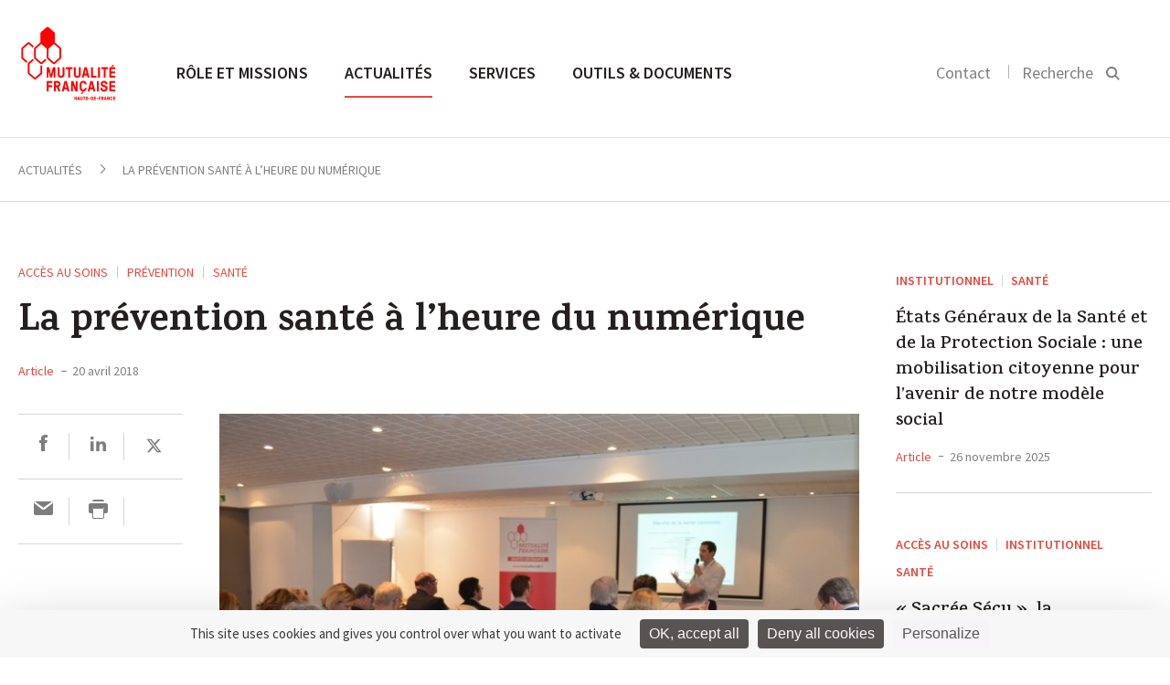

--- FILE ---
content_type: text/html; charset=UTF-8
request_url: https://hautsdefrance.mutualite.fr/actualites/la-prevention-sante-a-lheure-du-numerique/
body_size: 16220
content:
<!DOCTYPE html>
<html>
    <head>
    <meta charset="utf-8">
    <meta name="viewport" content="width=device-width, initial-scale=1.0">
    <title>Une journée de rencontre entre mutuelles de la région et start-up santé</title>
<link crossorigin data-rocket-preconnect href="https://fonts.googleapis.com" rel="preconnect">
<link crossorigin data-rocket-preconnect href="https://tarteaucitron.io" rel="preconnect">
<link data-rocket-preload as="style" href="https://fonts.googleapis.com/css?family=Karma%3A500%2C600%2C700%7CSource%20Sans%20Pro%3A300%2C400%2C600%2C400italic&#038;display=swap" rel="preload">
<link href="https://fonts.googleapis.com/css?family=Karma%3A500%2C600%2C700%7CSource%20Sans%20Pro%3A300%2C400%2C600%2C400italic&#038;display=swap" media="print" onload="this.media=&#039;all&#039;" rel="stylesheet">
<noscript><link rel="stylesheet" href="https://fonts.googleapis.com/css?family=Karma%3A500%2C600%2C700%7CSource%20Sans%20Pro%3A300%2C400%2C600%2C400italic&#038;display=swap"></noscript><link rel="preload" data-rocket-preload as="image" href="https://hautsdefrance.mutualite.fr/content/uploads/sites/48/2025/11/sacree-secu-1280x460-1-290x175.jpg" fetchpriority="high">
    <link rel="icon" type="image/png" href="https://hautsdefrance.mutualite.fr/content/themes/lmf-ur/dist/images/favicon.png">
    
    
        <meta name='robots' content='index, follow, max-image-preview:large, max-snippet:-1, max-video-preview:-1' />
	<style>img:is([sizes="auto" i], [sizes^="auto," i]) { contain-intrinsic-size: 3000px 1500px }</style>
	<!--cloudflare-no-transform--><script type="text/javascript" src="https://tarteaucitron.io/load.js?domain=hautsdefrance.mutualite.fr&uuid=5374f2d7e20b1f08712b28a9cdeef1e54ffa0060"></script>
	<!-- This site is optimized with the Yoast SEO plugin v26.3 - https://yoast.com/wordpress/plugins/seo/ -->
	<meta name="description" content="Jeudi 5 avril dernier s’est tenu à Assevillers le séminaire dédié à la santé connectée et au numérique organisé par la Mutualité Française Hauts-de-France. Plusieurs mutuelles avaient fait le déplacement pour rencontrer des start-up de la santé connectée." />
	<link rel="canonical" href="https://hautsdefrance.mutualite.fr/actualites/la-prevention-sante-a-lheure-du-numerique/" />
	<meta property="og:locale" content="fr_FR" />
	<meta property="og:type" content="article" />
	<meta property="og:title" content="Une journée de rencontre entre mutuelles de la région et start-up santé" />
	<meta property="og:description" content="Jeudi 5 avril dernier s’est tenu à Assevillers le séminaire dédié à la santé connectée et au numérique organisé par la Mutualité Française Hauts-de-France. Plusieurs mutuelles avaient fait le déplacement pour rencontrer des start-up de la santé connectée." />
	<meta property="og:url" content="https://hautsdefrance.mutualite.fr/actualites/la-prevention-sante-a-lheure-du-numerique/" />
	<meta property="og:site_name" content="Mutualité Française Hauts de France" />
	<meta property="article:modified_time" content="2018-07-04T14:17:24+00:00" />
	<meta property="og:image" content="https://hautsdefrance.mutualite.fr/content/uploads/sites/48/2018/07/DSC_0010-730x480.jpg" />
	<meta name="twitter:card" content="summary_large_image" />
	<script type="application/ld+json" class="yoast-schema-graph">{"@context":"https://schema.org","@graph":[{"@type":"WebPage","@id":"https://hautsdefrance.mutualite.fr/actualites/la-prevention-sante-a-lheure-du-numerique/","url":"https://hautsdefrance.mutualite.fr/actualites/la-prevention-sante-a-lheure-du-numerique/","name":"Une journée de rencontre entre mutuelles de la région et start-up santé","isPartOf":{"@id":"https://hautsdefrance.mutualite.fr/#website"},"primaryImageOfPage":{"@id":"https://hautsdefrance.mutualite.fr/actualites/la-prevention-sante-a-lheure-du-numerique/#primaryimage"},"image":{"@id":"https://hautsdefrance.mutualite.fr/actualites/la-prevention-sante-a-lheure-du-numerique/#primaryimage"},"thumbnailUrl":"https://hautsdefrance.mutualite.fr/content/uploads/sites/48/2018/07/DSC_0010-730x480.jpg","datePublished":"2018-04-20T14:16:42+00:00","dateModified":"2018-07-04T14:17:24+00:00","description":"Jeudi 5 avril dernier s’est tenu à Assevillers le séminaire dédié à la santé connectée et au numérique organisé par la Mutualité Française Hauts-de-France. Plusieurs mutuelles avaient fait le déplacement pour rencontrer des start-up de la santé connectée.","breadcrumb":{"@id":"https://hautsdefrance.mutualite.fr/actualites/la-prevention-sante-a-lheure-du-numerique/#breadcrumb"},"inLanguage":"fr-FR","potentialAction":[{"@type":"ReadAction","target":["https://hautsdefrance.mutualite.fr/actualites/la-prevention-sante-a-lheure-du-numerique/"]}]},{"@type":"ImageObject","inLanguage":"fr-FR","@id":"https://hautsdefrance.mutualite.fr/actualites/la-prevention-sante-a-lheure-du-numerique/#primaryimage","url":"https://hautsdefrance.mutualite.fr/content/uploads/sites/48/2018/07/DSC_0010.jpg","contentUrl":"https://hautsdefrance.mutualite.fr/content/uploads/sites/48/2018/07/DSC_0010.jpg","width":4928,"height":3264},{"@type":"BreadcrumbList","@id":"https://hautsdefrance.mutualite.fr/actualites/la-prevention-sante-a-lheure-du-numerique/#breadcrumb","itemListElement":[{"@type":"ListItem","position":1,"name":"Home","item":"https://hautsdefrance.mutualite.fr/"},{"@type":"ListItem","position":2,"name":"Actualités","item":"https://hautsdefrance.mutualite.fr/actualites/"},{"@type":"ListItem","position":3,"name":"La prévention santé à l’heure du numérique"}]},{"@type":"WebSite","@id":"https://hautsdefrance.mutualite.fr/#website","url":"https://hautsdefrance.mutualite.fr/","name":"Site UR hautsdefrance.mutualite.fr","description":"hautsdefrance.mutualite.fr","potentialAction":[{"@type":"SearchAction","target":{"@type":"EntryPoint","urlTemplate":"https://hautsdefrance.mutualite.fr/?s={search_term_string}"},"query-input":{"@type":"PropertyValueSpecification","valueRequired":true,"valueName":"search_term_string"}}],"inLanguage":"fr-FR"}]}</script>
	<!-- / Yoast SEO plugin. -->


<link href='https://fonts.gstatic.com' crossorigin rel='preconnect' />
<link rel='stylesheet' id='wp-block-library-css' href='https://hautsdefrance.mutualite.fr/wp-includes/css/dist/block-library/style.min.css?ver=6.8.3' type='text/css' media='all' />
<style id='classic-theme-styles-inline-css' type='text/css'>
/*! This file is auto-generated */
.wp-block-button__link{color:#fff;background-color:#32373c;border-radius:9999px;box-shadow:none;text-decoration:none;padding:calc(.667em + 2px) calc(1.333em + 2px);font-size:1.125em}.wp-block-file__button{background:#32373c;color:#fff;text-decoration:none}
</style>
<style id='global-styles-inline-css' type='text/css'>
:root{--wp--preset--aspect-ratio--square: 1;--wp--preset--aspect-ratio--4-3: 4/3;--wp--preset--aspect-ratio--3-4: 3/4;--wp--preset--aspect-ratio--3-2: 3/2;--wp--preset--aspect-ratio--2-3: 2/3;--wp--preset--aspect-ratio--16-9: 16/9;--wp--preset--aspect-ratio--9-16: 9/16;--wp--preset--color--black: #000000;--wp--preset--color--cyan-bluish-gray: #abb8c3;--wp--preset--color--white: #ffffff;--wp--preset--color--pale-pink: #f78da7;--wp--preset--color--vivid-red: #cf2e2e;--wp--preset--color--luminous-vivid-orange: #ff6900;--wp--preset--color--luminous-vivid-amber: #fcb900;--wp--preset--color--light-green-cyan: #7bdcb5;--wp--preset--color--vivid-green-cyan: #00d084;--wp--preset--color--pale-cyan-blue: #8ed1fc;--wp--preset--color--vivid-cyan-blue: #0693e3;--wp--preset--color--vivid-purple: #9b51e0;--wp--preset--gradient--vivid-cyan-blue-to-vivid-purple: linear-gradient(135deg,rgba(6,147,227,1) 0%,rgb(155,81,224) 100%);--wp--preset--gradient--light-green-cyan-to-vivid-green-cyan: linear-gradient(135deg,rgb(122,220,180) 0%,rgb(0,208,130) 100%);--wp--preset--gradient--luminous-vivid-amber-to-luminous-vivid-orange: linear-gradient(135deg,rgba(252,185,0,1) 0%,rgba(255,105,0,1) 100%);--wp--preset--gradient--luminous-vivid-orange-to-vivid-red: linear-gradient(135deg,rgba(255,105,0,1) 0%,rgb(207,46,46) 100%);--wp--preset--gradient--very-light-gray-to-cyan-bluish-gray: linear-gradient(135deg,rgb(238,238,238) 0%,rgb(169,184,195) 100%);--wp--preset--gradient--cool-to-warm-spectrum: linear-gradient(135deg,rgb(74,234,220) 0%,rgb(151,120,209) 20%,rgb(207,42,186) 40%,rgb(238,44,130) 60%,rgb(251,105,98) 80%,rgb(254,248,76) 100%);--wp--preset--gradient--blush-light-purple: linear-gradient(135deg,rgb(255,206,236) 0%,rgb(152,150,240) 100%);--wp--preset--gradient--blush-bordeaux: linear-gradient(135deg,rgb(254,205,165) 0%,rgb(254,45,45) 50%,rgb(107,0,62) 100%);--wp--preset--gradient--luminous-dusk: linear-gradient(135deg,rgb(255,203,112) 0%,rgb(199,81,192) 50%,rgb(65,88,208) 100%);--wp--preset--gradient--pale-ocean: linear-gradient(135deg,rgb(255,245,203) 0%,rgb(182,227,212) 50%,rgb(51,167,181) 100%);--wp--preset--gradient--electric-grass: linear-gradient(135deg,rgb(202,248,128) 0%,rgb(113,206,126) 100%);--wp--preset--gradient--midnight: linear-gradient(135deg,rgb(2,3,129) 0%,rgb(40,116,252) 100%);--wp--preset--font-size--small: 13px;--wp--preset--font-size--medium: 20px;--wp--preset--font-size--large: 36px;--wp--preset--font-size--x-large: 42px;--wp--preset--spacing--20: 0.44rem;--wp--preset--spacing--30: 0.67rem;--wp--preset--spacing--40: 1rem;--wp--preset--spacing--50: 1.5rem;--wp--preset--spacing--60: 2.25rem;--wp--preset--spacing--70: 3.38rem;--wp--preset--spacing--80: 5.06rem;--wp--preset--shadow--natural: 6px 6px 9px rgba(0, 0, 0, 0.2);--wp--preset--shadow--deep: 12px 12px 50px rgba(0, 0, 0, 0.4);--wp--preset--shadow--sharp: 6px 6px 0px rgba(0, 0, 0, 0.2);--wp--preset--shadow--outlined: 6px 6px 0px -3px rgba(255, 255, 255, 1), 6px 6px rgba(0, 0, 0, 1);--wp--preset--shadow--crisp: 6px 6px 0px rgba(0, 0, 0, 1);}:where(.is-layout-flex){gap: 0.5em;}:where(.is-layout-grid){gap: 0.5em;}body .is-layout-flex{display: flex;}.is-layout-flex{flex-wrap: wrap;align-items: center;}.is-layout-flex > :is(*, div){margin: 0;}body .is-layout-grid{display: grid;}.is-layout-grid > :is(*, div){margin: 0;}:where(.wp-block-columns.is-layout-flex){gap: 2em;}:where(.wp-block-columns.is-layout-grid){gap: 2em;}:where(.wp-block-post-template.is-layout-flex){gap: 1.25em;}:where(.wp-block-post-template.is-layout-grid){gap: 1.25em;}.has-black-color{color: var(--wp--preset--color--black) !important;}.has-cyan-bluish-gray-color{color: var(--wp--preset--color--cyan-bluish-gray) !important;}.has-white-color{color: var(--wp--preset--color--white) !important;}.has-pale-pink-color{color: var(--wp--preset--color--pale-pink) !important;}.has-vivid-red-color{color: var(--wp--preset--color--vivid-red) !important;}.has-luminous-vivid-orange-color{color: var(--wp--preset--color--luminous-vivid-orange) !important;}.has-luminous-vivid-amber-color{color: var(--wp--preset--color--luminous-vivid-amber) !important;}.has-light-green-cyan-color{color: var(--wp--preset--color--light-green-cyan) !important;}.has-vivid-green-cyan-color{color: var(--wp--preset--color--vivid-green-cyan) !important;}.has-pale-cyan-blue-color{color: var(--wp--preset--color--pale-cyan-blue) !important;}.has-vivid-cyan-blue-color{color: var(--wp--preset--color--vivid-cyan-blue) !important;}.has-vivid-purple-color{color: var(--wp--preset--color--vivid-purple) !important;}.has-black-background-color{background-color: var(--wp--preset--color--black) !important;}.has-cyan-bluish-gray-background-color{background-color: var(--wp--preset--color--cyan-bluish-gray) !important;}.has-white-background-color{background-color: var(--wp--preset--color--white) !important;}.has-pale-pink-background-color{background-color: var(--wp--preset--color--pale-pink) !important;}.has-vivid-red-background-color{background-color: var(--wp--preset--color--vivid-red) !important;}.has-luminous-vivid-orange-background-color{background-color: var(--wp--preset--color--luminous-vivid-orange) !important;}.has-luminous-vivid-amber-background-color{background-color: var(--wp--preset--color--luminous-vivid-amber) !important;}.has-light-green-cyan-background-color{background-color: var(--wp--preset--color--light-green-cyan) !important;}.has-vivid-green-cyan-background-color{background-color: var(--wp--preset--color--vivid-green-cyan) !important;}.has-pale-cyan-blue-background-color{background-color: var(--wp--preset--color--pale-cyan-blue) !important;}.has-vivid-cyan-blue-background-color{background-color: var(--wp--preset--color--vivid-cyan-blue) !important;}.has-vivid-purple-background-color{background-color: var(--wp--preset--color--vivid-purple) !important;}.has-black-border-color{border-color: var(--wp--preset--color--black) !important;}.has-cyan-bluish-gray-border-color{border-color: var(--wp--preset--color--cyan-bluish-gray) !important;}.has-white-border-color{border-color: var(--wp--preset--color--white) !important;}.has-pale-pink-border-color{border-color: var(--wp--preset--color--pale-pink) !important;}.has-vivid-red-border-color{border-color: var(--wp--preset--color--vivid-red) !important;}.has-luminous-vivid-orange-border-color{border-color: var(--wp--preset--color--luminous-vivid-orange) !important;}.has-luminous-vivid-amber-border-color{border-color: var(--wp--preset--color--luminous-vivid-amber) !important;}.has-light-green-cyan-border-color{border-color: var(--wp--preset--color--light-green-cyan) !important;}.has-vivid-green-cyan-border-color{border-color: var(--wp--preset--color--vivid-green-cyan) !important;}.has-pale-cyan-blue-border-color{border-color: var(--wp--preset--color--pale-cyan-blue) !important;}.has-vivid-cyan-blue-border-color{border-color: var(--wp--preset--color--vivid-cyan-blue) !important;}.has-vivid-purple-border-color{border-color: var(--wp--preset--color--vivid-purple) !important;}.has-vivid-cyan-blue-to-vivid-purple-gradient-background{background: var(--wp--preset--gradient--vivid-cyan-blue-to-vivid-purple) !important;}.has-light-green-cyan-to-vivid-green-cyan-gradient-background{background: var(--wp--preset--gradient--light-green-cyan-to-vivid-green-cyan) !important;}.has-luminous-vivid-amber-to-luminous-vivid-orange-gradient-background{background: var(--wp--preset--gradient--luminous-vivid-amber-to-luminous-vivid-orange) !important;}.has-luminous-vivid-orange-to-vivid-red-gradient-background{background: var(--wp--preset--gradient--luminous-vivid-orange-to-vivid-red) !important;}.has-very-light-gray-to-cyan-bluish-gray-gradient-background{background: var(--wp--preset--gradient--very-light-gray-to-cyan-bluish-gray) !important;}.has-cool-to-warm-spectrum-gradient-background{background: var(--wp--preset--gradient--cool-to-warm-spectrum) !important;}.has-blush-light-purple-gradient-background{background: var(--wp--preset--gradient--blush-light-purple) !important;}.has-blush-bordeaux-gradient-background{background: var(--wp--preset--gradient--blush-bordeaux) !important;}.has-luminous-dusk-gradient-background{background: var(--wp--preset--gradient--luminous-dusk) !important;}.has-pale-ocean-gradient-background{background: var(--wp--preset--gradient--pale-ocean) !important;}.has-electric-grass-gradient-background{background: var(--wp--preset--gradient--electric-grass) !important;}.has-midnight-gradient-background{background: var(--wp--preset--gradient--midnight) !important;}.has-small-font-size{font-size: var(--wp--preset--font-size--small) !important;}.has-medium-font-size{font-size: var(--wp--preset--font-size--medium) !important;}.has-large-font-size{font-size: var(--wp--preset--font-size--large) !important;}.has-x-large-font-size{font-size: var(--wp--preset--font-size--x-large) !important;}
:where(.wp-block-post-template.is-layout-flex){gap: 1.25em;}:where(.wp-block-post-template.is-layout-grid){gap: 1.25em;}
:where(.wp-block-columns.is-layout-flex){gap: 2em;}:where(.wp-block-columns.is-layout-grid){gap: 2em;}
:root :where(.wp-block-pullquote){font-size: 1.5em;line-height: 1.6;}
</style>
<link rel='stylesheet' id='styles-css' href='https://hautsdefrance.mutualite.fr/content/themes/lmf-ur/dist/css/styles.css' type='text/css' media='all' />
<link rel="https://api.w.org/" href="https://hautsdefrance.mutualite.fr/wp-json/" /><link rel="alternate" title="JSON" type="application/json" href="https://hautsdefrance.mutualite.fr/wp-json/wp/v2/news/3140" /><noscript><style id="rocket-lazyload-nojs-css">.rll-youtube-player, [data-lazy-src]{display:none !important;}</style></noscript><meta name="generator" content="WP Rocket 3.20.0.3" data-wpr-features="wpr_lazyload_images wpr_lazyload_iframes wpr_preconnect_external_domains wpr_oci wpr_desktop" /></head>    <body class="tpl-article">
        
        <header  class="header-main">
            <section  class="section header-section section--no-pad-top section--no-pad-bot">
                <div  class="grid">
                    <a href="https://hautsdefrance.mutualite.fr/" class="header-main__logo-container">
                        <img src="https://hautsdefrance.mutualite.fr/content/uploads/sites/48/2019/12/UR_HAUTS_DE_FRANCE.png" alt="Logo de la Mutualité Française" class="header-main__logo logo-desktop">
                        <img src="data:image/svg+xml,%3Csvg%20xmlns='http://www.w3.org/2000/svg'%20viewBox='0%200%200%200'%3E%3C/svg%3E" alt="Logo de la Mutualité Française" class="header-main__logo logo-mobile" data-lazy-src="https://hautsdefrance.mutualite.fr/content/themes/lmf-ur/dist/images/logo-mobile.svg"><noscript><img src="https://hautsdefrance.mutualite.fr/content/themes/lmf-ur/dist/images/logo-mobile.svg" alt="Logo de la Mutualité Française" class="header-main__logo logo-mobile"></noscript>
                    </a>
                    <nav class="nav-main nav--primary">
                        <ul class="nav-main__list">
                            <li class="nav-main__item nav-main-up-hide">
                                <div class="search-main--mobile">
                                    <form class="form">
                                        <input placeholder="Rechercher" class="search-main__input js-search-input">
                                        <input type="submit" value="" class="search-main__submit">
                                        <svg class="icon icon-search">
                                            <path d="M14.6337975,15.9065247 C13.0681279,17.2029739 11.0909944,18 9,18 C4.2,18 0,13.9 0,9 C0,4.1 4.2,0 9.1,0 C14,0 18,4.2 18,9 C18,11.0909944 17.2029739,13.0681279 15.9065247,14.6337975 L21,19.7272727 L19.7272727,21 L14.6337975,15.9065247 Z M9.08333333,1.5 C5,1.5 1.5,4.91666667 1.5,9 C1.5,13.0833333 5,16.5 9,16.5 C13,16.5 16.5,13 16.5,9 C16.5,5 13.1666667,1.5 9.08333333,1.5 Z"></path>
                                        </svg>
                                    </form>
                                </div>
                            </li>
                            <li class="nav-main__item"><a href="https://hautsdefrance.mutualite.fr/role-et-missions/" class="nav-main__link nav-main__link--large js-sub-menu">Rôle et missions </a><div class="nav-main__dropdown js-sub-menu-wrapper">
	<nav class="nav-main__subnav">
<span class="nav-main__subtitle js-nav-subtitle">Qui sommes-nous ?</span><ul class="nav-main__sublist"><li class="nav-main__subitem"><a href="https://hautsdefrance.mutualite.fr/role-et-missions/qui-sommes-nous/nos-missions/" class="nav-main__subnav-link">Missions</a></li><li class="nav-main__subitem"><a href="https://hautsdefrance.mutualite.fr/role-et-missions/qui-sommes-nous/representation-du-mouvement/" class="nav-main__subnav-link">Représentation du Mouvement</a></li><li class="nav-main__subitem"><a href="https://hautsdefrance.mutualite.fr/role-et-missions/qui-sommes-nous/nos-valeurs-et-nos-engagements/" class="nav-main__subnav-link">Valeurs et engagements</a></li><li class="nav-main__subitem"><a href="https://hautsdefrance.mutualite.fr/role-et-missions/qui-sommes-nous/notre-organisation/" class="nav-main__subnav-link">Organisation</a></li><li class="nav-main__subitem"><a href="https://hautsdefrance.mutualite.fr/role-et-missions/qui-sommes-nous/chiffres-cles/" class="nav-main__subnav-link">Chiffres clés</a></li></ul></nav>
	<nav class="nav-main__subnav">
<span class="nav-main__subtitle js-nav-subtitle">Notre programme prévention santé</span><ul class="nav-main__sublist"><li class="nav-main__subitem"><a href="https://hautsdefrance.mutualite.fr/role-et-missions/programme-prevention-sante/approche/" class="nav-main__subnav-link">Notre approche</a></li><li class="nav-main__subitem"><a href="https://hautsdefrance.mutualite.fr/role-et-missions/programme-prevention-sante/nos-partenaires/" class="nav-main__subnav-link">Nos partenaires</a></li><li class="nav-main__subitem"><a href="https://hautsdefrance.mutualite.fr/role-et-missions/programme-prevention-sante/equipe/" class="nav-main__subnav-link">Notre équipe</a></li><li class="nav-main__subitem"><a href="https://hautsdefrance.mutualite.fr/role-et-missions/programme-prevention-sante/notre-programmation/" class="nav-main__subnav-link">Notre programmation</a></li></ul></nav>
	<nav class="nav-main__subnav">
<span class="nav-main__subtitle js-nav-subtitle">Relations avec les professionnels de santé</span><ul class="nav-main__sublist"><li class="nav-main__subitem"><a href="https://hautsdefrance.mutualite.fr/role-et-missions/relations-avec-les-professionnels-de-sante/contractualisation-tiers-payant/" class="nav-main__subnav-link">Contractualisation en tiers payant</a></li><li class="nav-main__subitem"><a href="https://hautsdefrance.mutualite.fr/role-et-missions/relations-avec-les-professionnels-de-sante/conventionnement-hospitalier-mutualiste/" class="nav-main__subnav-link">Conventionnement hospitalier</a></li><li class="nav-main__subitem"><a href="https://hautsdefrance.mutualite.fr/role-et-missions/relations-avec-les-professionnels-de-sante/le-reseau-noe/" class="nav-main__subnav-link">Réseau Noé</a></li><li class="nav-main__subitem"><a href="https://hautsdefrance.mutualite.fr/role-et-missions/relations-avec-les-professionnels-de-sante/livret-dhospitalisation-a-destination-du-futur-patient/" class="nav-main__subnav-link">Hospitalisation, que-dois-je payer?</a></li></ul></nav>
	<nav class="nav-main__subnav">
<span class="nav-main__subtitle js-nav-subtitle">Les métiers de nos mutuelles</span><ul class="nav-main__sublist"><li class="nav-main__subitem"><a href="https://hautsdefrance.mutualite.fr/role-et-missions/les-metiers-des-mutuelles/les-complementaires-sante/" class="nav-main__subnav-link">Qu'est-ce qu'une mutuelle?</a></li><li class="nav-main__subitem"><a href="https://hautsdefrance.mutualite.fr/role-et-missions/les-metiers-des-mutuelles/prevoyance/" class="nav-main__subnav-link">Prévoyance</a></li><li class="nav-main__subitem"><a href="https://hautsdefrance.mutualite.fr/role-et-missions/les-metiers-des-mutuelles/services-de-sante/" class="nav-main__subnav-link">Services de santé</a></li><li class="nav-main__subitem"><a href="https://hautsdefrance.mutualite.fr/role-et-missions/les-metiers-des-mutuelles/prevention-promotion-de-sante/" class="nav-main__subnav-link">Prévention et promotion de la santé</a></li></ul></nav>
</div>
</li>
<li class="nav-main__item"><a href="https://hautsdefrance.mutualite.fr/accueil-actualites/" class="nav-main__link nav-main__link--large js-sub-menu is-active">Actualités </a><div class="nav-main__dropdown nav-main__dropdown--article js-sub-menu-wrapper"><nav class="nav-main__subnav"><span class="nav-main__subtitle js-nav-subtitle">Type</span><ul class="nav-main__sublist"><li class="nav-main__subitem"><a href="https://hautsdefrance.mutualite.fr/actualites/" class="nav-main__subnav-link">Actualités </a></li><li class="nav-main__subitem"><a href="https://hautsdefrance.mutualite.fr/evenements/" class="nav-main__subnav-link">Événements </a></li><li class="nav-main__subitem"><a href="https://hautsdefrance.mutualite.fr/communiques/" class="nav-main__subnav-link">Communiqués de presse </a></li></ul></nav><nav class="nav-main__subnav nav-main__subnav--article"><span class="nav-main__subtitle js-nav-subtitle">À la une</span><a href="https://hautsdefrance.mutualite.fr/actualites/meilleurs-voeux-2026-ensemble-reinventons-notre-systeme-de-sante-et-notre-protection-sociale/"><img class="nav-main__subnav--article__visual" src="data:image/svg+xml,%3Csvg%20xmlns='http://www.w3.org/2000/svg'%20viewBox='0%200%200%200'%3E%3C/svg%3E" data-lazy-src="https://hautsdefrance.mutualite.fr/content/uploads/sites/48/2026/01/Site-Voeux26_1e-scaled-290x175.png"><noscript><img class="nav-main__subnav--article__visual" src="https://hautsdefrance.mutualite.fr/content/uploads/sites/48/2026/01/Site-Voeux26_1e-scaled-290x175.png"></noscript></a><div class="nav-main__subnav--article__category"><a href="https://hautsdefrance.mutualite.fr?s=Institutionnel">Institutionnel</a></div><h4 class="nav-main__subnav--article__title"><a href="https://hautsdefrance.mutualite.fr/actualites/meilleurs-voeux-2026-ensemble-reinventons-notre-systeme-de-sante-et-notre-protection-sociale/" class="list-articles__title">Meilleurs vœux 2026 : ensemble, réinventons notre système de santé et notre protection sociale !</a></h4></nav></div></li>
<li class="nav-main__item"><a href="https://hautsdefrance.mutualite.fr/services/" class="nav-main__link nav-main__link--large">Services </a></li>
<li class="nav-main__item"><a href="https://hautsdefrance.mutualite.fr/outils-et-documents/" class="nav-main__link nav-main__link--large">Outils &amp; documents </a></li>
                        </ul>
                    </nav>

                    <div class="nav-search nav--secondary nav-main__search">
                        <ul class="nav-search__list">
                                                        <li class="nav-search__item nav-search__hide-mobile">
                                <a href="https://hautsdefrance.mutualite.fr/contact/">Contact</a>
                            </li>
                                                        <li class="nav-search__item nav-search__item--search">
                                <button class=" js-search-btn">
                                    <label class="nav-search__hide-mobile">Recherche</label>
                                    <svg class="icon icon-search" width="16" height="16" viewBox="0 0 16 16">
  <path fill="#000000" fill-rule="evenodd" d="M10.4129698,11.6907088 L14.4442044,15.7219434 L15.858418,14.3077298 L11.8060465,10.2553583 C12.5580089,9.19481805 13,7.89902531 13,6.5 C13,2.91014913 10.0898509,0 6.5,0 C2.91014913,0 0,2.91014913 0,6.5 C0,10.0898509 2.91014913,13 6.5,13 C7.96911664,13 9.32439767,12.5126118 10.4129698,11.6907088 Z M11,6.5 C11,4.01471863 8.98528137,2 6.5,2 C4.01471863,2 2,4.01471863 2,6.5 C2,8.98528137 4.01471863,11 6.5,11 C8.98528137,11 11,8.98528137 11,6.5 Z"/>
</svg>
                                </button>
                            </li>
                        </ul>

                        <button class="nav-main__toggle js-nav-open">
                            <svg class="icon icon-nav">
                                <rect fill="#989898" x="0" y="0" width="22" height="2" class="icon-nav__line-1"></rect>
                                <rect fill="#989898" x="0" y="8" width="22" height="2" class="icon-nav__line-2"></rect>
                                <rect fill="#989898" x="0" y="16" width="22" height="2" class="icon-nav__line-3"></rect>
                            </svg>
                        </button>

                    </div>

                    <div class="search-main">
                        <div  class="grid">
                            <form role="search" method="get" class="form" action="https://hautsdefrance.mutualite.fr">
    <input placeholder="Rechercher" class="search-main__input js-search-input" name="s">
    <input type="submit" value="" class="search-main__submit">
    <span class="search-main__icon"><svg class="icon icon-search" width="16" height="16" viewBox="0 0 16 16">
  <path fill="#000000" fill-rule="evenodd" d="M10.4129698,11.6907088 L14.4442044,15.7219434 L15.858418,14.3077298 L11.8060465,10.2553583 C12.5580089,9.19481805 13,7.89902531 13,6.5 C13,2.91014913 10.0898509,0 6.5,0 C2.91014913,0 0,2.91014913 0,6.5 C0,10.0898509 2.91014913,13 6.5,13 C7.96911664,13 9.32439767,12.5126118 10.4129698,11.6907088 Z M11,6.5 C11,4.01471863 8.98528137,2 6.5,2 C4.01471863,2 2,4.01471863 2,6.5 C2,8.98528137 4.01471863,11 6.5,11 C8.98528137,11 11,8.98528137 11,6.5 Z"/>
</svg>
</span>
</form>                        </div>
                    </div>


                    <!-- NAV Mobile -->

                    <div class="header-mobile">
                        <!-- primary level -->
                        <ul class="nav-mobile nav-mobile__wrap-1">
                            <li class="nav-mobile__wrap-1__item js-wrap-1"><a href="https://hautsdefrance.mutualite.fr/role-et-missions/" class="nav-mobile__wrap-1__title js-nav-section"><span class="title-wrapper">Rôle et missions</span> <svg class="icon icon-arrow-right"  width="18" height="18" viewBox="0 0 18 18"><path fill="#000000" fill-rule="evenodd" d="M13,10 L13,14 L18,9 L13,4 L13,8 L0,8 L0,10 L13,10 Z"/></svg></a>
<ul class="nav-mobile__wrap-2">

<li class="nav-mobile__wrap-2__item js-wrap-2"><a href="https://hautsdefrance.mutualite.fr/role-et-missions/" class="nav-mobile__wrap-2__title-section js-nav-back-section"><svg class="icon icon-arrow-left" width="18" height="18" viewBox="0 0 18 18"><path fill="#000000" fill-rule="evenodd" d="M5,8 L18,8 L18,10 L5,10 L5,14 L0,9 L5,4 L5,8 Z"/></svg> Rôle et missions </a></li>
<li class="nav-mobile__wrap-2__item js-wrap-2"><a href="https://hautsdefrance.mutualite.fr/role-et-missions/" class="nav-mobile__wrap-2__sub-title-section">Rôle et missions</a></li>	<li class="nav-mobile__wrap-2__item js-wrap-2"><li class="nav-mobile__wrap-2__item js-wrap-2"><a class="nav-mobile__wrap-2__children js-nav-sub-section"><span class="children-wrapper">Qui sommes-nous</span><svg class="icon icon-arrow-right"  width="18" height="18" viewBox="0 0 18 18"><path fill="#000000" fill-rule="evenodd" d="M13,10 L13,14 L18,9 L13,4 L13,8 L0,8 L0,10 L13,10 Z"/></svg></a><ul class="nav-mobile__wrap-3"><li class="nav-mobile__wrap-3__item"><a href="" class="nav-mobile__wrap-3__title-section js-nav-back-sub-section"><svg class="icon icon-arrow-left" width="18" height="18" viewBox="0 0 18 18"><path fill="#000000" fill-rule="evenodd" d="M5,8 L18,8 L18,10 L5,10 L5,14 L0,9 L5,4 L5,8 Z"/></svg> Rôle et missions</a></li><li class="nav-mobile__wrap-3__item"><a href="https://hautsdefrance.mutualite.fr/role-et-missions/qui-sommes-nous/" class="nav-mobile__wrap-3__sub-title-section">Qui sommes-nous</a></li><li class="nav-mobile__wrap-3__item"><a href="https://hautsdefrance.mutualite.fr/role-et-missions/qui-sommes-nous/nos-missions/" class="nav-mobile__wrap-3__children">Missions</a></li><li class="nav-mobile__wrap-3__item"><a href="https://hautsdefrance.mutualite.fr/role-et-missions/qui-sommes-nous/representation-du-mouvement/" class="nav-mobile__wrap-3__children">Représentation du Mouvement</a></li><li class="nav-mobile__wrap-3__item"><a href="https://hautsdefrance.mutualite.fr/role-et-missions/qui-sommes-nous/nos-valeurs-et-nos-engagements/" class="nav-mobile__wrap-3__children">Valeurs et engagements</a></li><li class="nav-mobile__wrap-3__item"><a href="https://hautsdefrance.mutualite.fr/role-et-missions/qui-sommes-nous/notre-organisation/" class="nav-mobile__wrap-3__children">Organisation</a></li><li class="nav-mobile__wrap-3__item"><a href="https://hautsdefrance.mutualite.fr/role-et-missions/qui-sommes-nous/chiffres-cles/" class="nav-mobile__wrap-3__children">Chiffres clés</a></li></ul></li></li>
	<li class="nav-mobile__wrap-2__item js-wrap-2"><li class="nav-mobile__wrap-2__item js-wrap-2"><a class="nav-mobile__wrap-2__children js-nav-sub-section"><span class="children-wrapper">Notre programme prévention santé</span><svg class="icon icon-arrow-right"  width="18" height="18" viewBox="0 0 18 18"><path fill="#000000" fill-rule="evenodd" d="M13,10 L13,14 L18,9 L13,4 L13,8 L0,8 L0,10 L13,10 Z"/></svg></a><ul class="nav-mobile__wrap-3"><li class="nav-mobile__wrap-3__item"><a href="" class="nav-mobile__wrap-3__title-section js-nav-back-sub-section"><svg class="icon icon-arrow-left" width="18" height="18" viewBox="0 0 18 18"><path fill="#000000" fill-rule="evenodd" d="M5,8 L18,8 L18,10 L5,10 L5,14 L0,9 L5,4 L5,8 Z"/></svg> Rôle et missions</a></li><li class="nav-mobile__wrap-3__item"><a href="https://hautsdefrance.mutualite.fr/role-et-missions/programme-prevention-sante/" class="nav-mobile__wrap-3__sub-title-section">Notre programme prévention santé</a></li><li class="nav-mobile__wrap-3__item"><a href="https://hautsdefrance.mutualite.fr/role-et-missions/programme-prevention-sante/approche/" class="nav-mobile__wrap-3__children">Notre approche</a></li><li class="nav-mobile__wrap-3__item"><a href="https://hautsdefrance.mutualite.fr/role-et-missions/programme-prevention-sante/nos-partenaires/" class="nav-mobile__wrap-3__children">Nos partenaires</a></li><li class="nav-mobile__wrap-3__item"><a href="https://hautsdefrance.mutualite.fr/role-et-missions/programme-prevention-sante/equipe/" class="nav-mobile__wrap-3__children">Notre équipe</a></li><li class="nav-mobile__wrap-3__item"><a href="https://hautsdefrance.mutualite.fr/role-et-missions/programme-prevention-sante/notre-programmation/" class="nav-mobile__wrap-3__children">Notre programmation</a></li></ul></li></li>
	<li class="nav-mobile__wrap-2__item js-wrap-2"><li class="nav-mobile__wrap-2__item js-wrap-2"><a class="nav-mobile__wrap-2__children js-nav-sub-section"><span class="children-wrapper">Relations avec les professionnels</span><svg class="icon icon-arrow-right"  width="18" height="18" viewBox="0 0 18 18"><path fill="#000000" fill-rule="evenodd" d="M13,10 L13,14 L18,9 L13,4 L13,8 L0,8 L0,10 L13,10 Z"/></svg></a><ul class="nav-mobile__wrap-3"><li class="nav-mobile__wrap-3__item"><a href="" class="nav-mobile__wrap-3__title-section js-nav-back-sub-section"><svg class="icon icon-arrow-left" width="18" height="18" viewBox="0 0 18 18"><path fill="#000000" fill-rule="evenodd" d="M5,8 L18,8 L18,10 L5,10 L5,14 L0,9 L5,4 L5,8 Z"/></svg> Rôle et missions</a></li><li class="nav-mobile__wrap-3__item"><a href="https://hautsdefrance.mutualite.fr/role-et-missions/relations-avec-les-professionnels-de-sante/" class="nav-mobile__wrap-3__sub-title-section">Relations avec les professionnels</a></li><li class="nav-mobile__wrap-3__item"><a href="https://hautsdefrance.mutualite.fr/role-et-missions/relations-avec-les-professionnels-de-sante/contractualisation-tiers-payant/" class="nav-mobile__wrap-3__children">Contractualisation en tiers payant</a></li><li class="nav-mobile__wrap-3__item"><a href="https://hautsdefrance.mutualite.fr/role-et-missions/relations-avec-les-professionnels-de-sante/conventionnement-hospitalier-mutualiste/" class="nav-mobile__wrap-3__children">Conventionnement hospitalier</a></li><li class="nav-mobile__wrap-3__item"><a href="https://hautsdefrance.mutualite.fr/role-et-missions/relations-avec-les-professionnels-de-sante/le-reseau-noe/" class="nav-mobile__wrap-3__children">Réseau Noé</a></li><li class="nav-mobile__wrap-3__item"><a href="https://hautsdefrance.mutualite.fr/role-et-missions/relations-avec-les-professionnels-de-sante/livret-dhospitalisation-a-destination-du-futur-patient/" class="nav-mobile__wrap-3__children">Hospitalisation, que-dois-je payer?</a></li></ul></li></li>
	<li class="nav-mobile__wrap-2__item js-wrap-2"><li class="nav-mobile__wrap-2__item js-wrap-2"><a class="nav-mobile__wrap-2__children js-nav-sub-section"><span class="children-wrapper">Les métiers des mutuelles</span><svg class="icon icon-arrow-right"  width="18" height="18" viewBox="0 0 18 18"><path fill="#000000" fill-rule="evenodd" d="M13,10 L13,14 L18,9 L13,4 L13,8 L0,8 L0,10 L13,10 Z"/></svg></a><ul class="nav-mobile__wrap-3"><li class="nav-mobile__wrap-3__item"><a href="" class="nav-mobile__wrap-3__title-section js-nav-back-sub-section"><svg class="icon icon-arrow-left" width="18" height="18" viewBox="0 0 18 18"><path fill="#000000" fill-rule="evenodd" d="M5,8 L18,8 L18,10 L5,10 L5,14 L0,9 L5,4 L5,8 Z"/></svg> Rôle et missions</a></li><li class="nav-mobile__wrap-3__item"><a href="https://hautsdefrance.mutualite.fr/role-et-missions/les-metiers-des-mutuelles/" class="nav-mobile__wrap-3__sub-title-section">Les métiers des mutuelles</a></li><li class="nav-mobile__wrap-3__item"><a href="https://hautsdefrance.mutualite.fr/role-et-missions/les-metiers-des-mutuelles/les-complementaires-sante/" class="nav-mobile__wrap-3__children">Qu'est-ce qu'une mutuelle?</a></li><li class="nav-mobile__wrap-3__item"><a href="https://hautsdefrance.mutualite.fr/role-et-missions/les-metiers-des-mutuelles/prevoyance/" class="nav-mobile__wrap-3__children">Prévoyance</a></li><li class="nav-mobile__wrap-3__item"><a href="https://hautsdefrance.mutualite.fr/role-et-missions/les-metiers-des-mutuelles/services-de-sante/" class="nav-mobile__wrap-3__children">Services de santé</a></li><li class="nav-mobile__wrap-3__item"><a href="https://hautsdefrance.mutualite.fr/role-et-missions/les-metiers-des-mutuelles/prevention-promotion-de-sante/" class="nav-mobile__wrap-3__children">Prévention et promotion de la santé</a></li></ul></li></li>
</ul>
</li>
<li class="nav-mobile__wrap-1__item js-wrap-1"><a href="https://hautsdefrance.mutualite.fr/accueil-actualites/" class="nav-mobile__wrap-1__title js-nav-section"><span class="title-wrapper">Actualités</span> <svg class="icon icon-arrow-right"  width="18" height="18" viewBox="0 0 18 18"><path fill="#000000" fill-rule="evenodd" d="M13,10 L13,14 L18,9 L13,4 L13,8 L0,8 L0,10 L13,10 Z"/></svg></a><ul class="nav-mobile__wrap-2 nav-mobile__wrap-2--last"><li class="nav-mobile__wrap-2__item js-wrap-2"><a href="https://hautsdefrance.mutualite.fr/accueil-actualites/" class="nav-mobile__wrap-2__title-section js-nav-back-section"><svg class="icon icon-arrow-left" width="18" height="18" viewBox="0 0 18 18"><path fill="#000000" fill-rule="evenodd" d="M5,8 L18,8 L18,10 L5,10 L5,14 L0,9 L5,4 L5,8 Z"/></svg> Actualités </a></li><li class="nav-mobile__wrap-2__item js-wrap-2"><a class="nav-mobile__wrap-2__sub-title-section">Types</a></li><li class="nav-mobile__wrap-2__item js-wrap-2"><a href="https://hautsdefrance.mutualite.fr/actualites/" class="nav-mobile__wrap-2__children">Actualités </a></li><li class="nav-mobile__wrap-2__item js-wrap-2"><a href="https://hautsdefrance.mutualite.fr/evenements/" class="nav-mobile__wrap-2__children">Événements </a></li><li class="nav-mobile__wrap-2__item js-wrap-2"><a href="https://hautsdefrance.mutualite.fr/communiques/" class="nav-mobile__wrap-2__children">Communiqués de presse </a></li></ul></li>
<li class="nav-mobile__wrap-1__item js-wrap-1"><a href="https://hautsdefrance.mutualite.fr/services/" class="nav-mobile__wrap-1__title"><span class="title-wrapper">Services</span> <svg class="icon icon-arrow-right"  width="18" height="18" viewBox="0 0 18 18"><path fill="#000000" fill-rule="evenodd" d="M13,10 L13,14 L18,9 L13,4 L13,8 L0,8 L0,10 L13,10 Z"/></svg></a></li>
<li class="nav-mobile__wrap-1__item js-wrap-1"><a href="https://hautsdefrance.mutualite.fr/outils-et-documents/" class="nav-mobile__wrap-1__title"><span class="title-wrapper">Outils &amp; documents</span> <svg class="icon icon-arrow-right"  width="18" height="18" viewBox="0 0 18 18"><path fill="#000000" fill-rule="evenodd" d="M13,10 L13,14 L18,9 L13,4 L13,8 L0,8 L0,10 L13,10 Z"/></svg></a></li>
                        </ul>

                        <div class="sub-list">
                            <ul class="sub-list-wrap">
                                <li class="sub-list__item"><a href="https://hautsdefrance.mutualite.fr/contact/">Contact</a></li><li class="sub-list__item"><a href="https://www.mutualite.fr/">Le site de la Mutualité Française</a></li><li class="sub-list__item"><a href="https://hautsdefrance.mutualite.fr/mentions-legales/">Mentions légales</a></li><li class="sub-list__item"><a href="https://hautsdefrance.mutualite.fr/#cookies">Gestion des cookies</a></li><li class="sub-list__item"><a href="https://hautsdefrance.mutualite.fr/politique-de-protection-des-donnees-personnelles/">Politique de protection des données personnelles</a></li>                            </ul>
                        </div>
                        <div class="follow">
                                    <div>Suivez-nous :</div>
        <nav class="footer-main__nav footer-main__nav--social">
            <ul class="footer-main__nav__list">
                                    <li class="footer-main__nav__item">
                        <a href="https://bit.ly/4j01UNp" target="_blank" class="footer-main__nav__link">
                            <svg class="icon icon-facebook-small">
                                <path fill="#868585" d="M5,16V9h3V6H5V5c0-1.6-0.1-2,1.5-2H9V0c0,0-2.8,0-3.9,0C3.958,0,2,2,2,3.1V6H0v3h2v7H5z"></path>
                            </svg>
                        </a>
                    </li>
                                                    <li class="footer-main__nav__item">
                        <a href="https://bit.ly/3XI1KSd" target="_blank" class="footer-main__nav__link">
                            <svg class="icon icon-twitter-small" viewBox="0 0 24 24" aria-label="X" role="img"><g><path d="M18.244 2.25h3.308l-7.227 8.26 8.502 11.24H16.17l-5.214-6.817L4.99 21.75H1.68l7.73-8.835L1.254 2.25H8.08l4.713 6.231zm-1.161 17.52h1.833L7.084 4.126H5.117z" fill="#868585"></path></g></svg>
                        </a>
                    </li>
                                                    <li class="footer-main__nav__item">
                        <a href="https://bit.ly/4ljyY4H" target="_blank" class="footer-main__nav__link">
                            <svg class="icon icon-youtube-small">
                                <path fill="#868585" d="M17,2c0-0.8-1-2-2-2H2C1,0,0,1,0,2v7c0,0.8,1.1,2,2,2h13c1,0,2-1,2-2V2z M6,8V3l5,2.5L6,8z"></path>
                            </svg>
                        </a>
                    </li>
                                                    <li class="footer-main__nav__item">
                        <a href="https://bit.ly/3XI1hzr" target="_blank" class="footer-main__nav__link">
                            <svg class="icon icon-linkedin-small">
                                <path fill="#868585" d="M0 1.146C0 .513.526 0 1.175 0h13.65C15.474 0 16 .513 16 1.146v13.708c0 .633-.526 1.146-1.175 1.146H1.175C.526 16 0 15.487 0 14.854V1.146zm4.943 12.248V6.169H2.542v7.225h2.401zm-1.2-8.212c.837 0 1.358-.554 1.358-1.248-.015-.709-.52-1.248-1.342-1.248-.822 0-1.359.54-1.359 1.248 0 .694.521 1.248 1.327 1.248h.016zm4.908 8.212V9.359c0-.216.016-.432.08-.586.173-.431.568-.878 1.232-.878.869 0 1.216.662 1.216 1.634v3.865h2.401V9.25c0-2.22-1.184-3.252-2.764-3.252-1.274 0-1.845.7-2.165 1.193v.025h-.016a5.54 5.54 0 0 1 .016-.025V6.169h-2.4c.03.678 0 7.225 0 7.225h2.4z"/>
                            </svg>
                        </a>
                    </li>
                            </ul>
        </nav>
                        </div>
                    </div>

                </div>
            </section>

            <div class="nav-region">
                Site UR hautsdefrance.mutualite.fr            </div>
        </header>
        <main  class="main">    
    <section  class="section section--no-pad-top section--no-pad-bot list-breadcrumb js-breadcrumb-sticky" data-offset="0">
    <div  class="grid">
        <div class="row">
            <div class="cell-12">
                <ul class="list-breadcrumb__wrapper">
                                            <li class="list-breadcrumb__item"><a href="https://hautsdefrance.mutualite.fr/actualites/">Actualités</a></li>
                                            <li class="list-breadcrumb__item"><a href="https://hautsdefrance.mutualite.fr/actualites/la-prevention-sante-a-lheure-du-numerique/">La prévention santé à l’heure du numérique</a></li>
                                    </ul>
                <ul class="article-share__list--sticky">
    <li class="article-share__item"><a class="js-share-btn" href="https://www.facebook.com/sharer/sharer.php?u=https%3A%2F%2Fhautsdefrance.mutualite.fr%2Factualites%2Fla-prevention-sante-a-lheure-du-numerique%2F" title="facebook" target="_blank"><svg class="icon icon-facebook" width="21" height="21" viewBox="0 0 21 21">
  <path fill-rule="evenodd" d="M12.922,4.98854321 C13.611,4.99154321 14.306,4.98854321 14.995,4.98954321 C15.001,3.93954321 14.999,3.05254321 14.995,2.00154321 C13.928,2.00154321 13.34,1.99654321 12.273,2.00454321 C11.264,2.03254321 10.195,2.25854321 9.443,2.92654321 C8.822,3.46254321 8.087,4.24454321 8.022,5.02054321 C7.999,6.09454321 7.999,7.99954321 7.999,7.99954321 L6.002,7.99954321 L6,10.9915432 L8.006,10.9965432 L8.006,19.9995432 L11.972,19.9995432 L11.972,10.9965432 C11.972,10.9965432 13.13,10.9995432 14.023,10.9925432 L14.992,8.00054321 L11.953,8.00054321 C11.953,8.00054321 11.946,6.38054321 11.956,5.67754321 C12.035,5.27254321 12.485,4.96354321 12.922,4.98854321"/>
</svg>
</a></li>
    <li class="article-share__item"><a class="js-share-btn" href="https://www.linkedin.com/shareArticle?mini=true&url=https%3A%2F%2Fhautsdefrance.mutualite.fr%2Factualites%2Fla-prevention-sante-a-lheure-du-numerique%2F&title=La+pr%C3%A9vention+sant%C3%A9+%C3%A0+l%E2%80%99heure+du+num%C3%A9rique" title="Linkedin" target="_blank"><svg class="icon icon-linkedin" width="21" height="21" viewBox="0 0 21 21">
  <path fill-rule="evenodd" d="M15,8 C13.3874771,8 12.4528425,9.13751871 12,10 L12,8 L8,8 C8.05204786,9.37532418 8,20 8,20 L12,20 L12,13 C11.931447,13.1014771 11.9571653,12.752084 12,13 C12.3452537,11.8007755 12.9920968,11.0758021 14,11 C15.500655,11.0758021 16.0691643,12.1514672 16,14 L16,20 L20,20 L20,13 C20,9.67563259 18.0612174,8 15,8 L15,8 Z M3.4,2 C1.79492091,2 1,2.86446401 1,4 C1,5.11040349 1.77165821,6 2.6,6 L2.6,6 C4.22778886,6 5,5.11036075 5,4 C4.9767373,2.86446401 4.22782835,2 3.4,2 L3.4,2 Z M1,20 L5,20 L5,8 L1,8 L1,20 Z"/>
</svg>
</a></li>
    <li class="article-share__item"><a class="js-share-btn" href="https://twitter.com/share?url=https://hautsdefrance.mutualite.fr/actualites/la-prevention-sante-a-lheure-du-numerique/&text=La+pr%C3%A9vention+sant%C3%A9+%C3%A0+l%E2%80%99heure+du+num%C3%A9rique" title="Twitter" target="_blank"><svg class="icon icon-twitter" viewBox="0 0 24 24" aria-label="X" role="img"><g><path d="M18.244 2.25h3.308l-7.227 8.26 8.502 11.24H16.17l-5.214-6.817L4.99 21.75H1.68l7.73-8.835L1.254 2.25H8.08l4.713 6.231zm-1.161 17.52h1.833L7.084 4.126H5.117z"></path></g></svg>
</a></li>
    <li class="article-share__item"><a href="mailto:?subject=Article recommandé : La prévention santé à l’heure du numérique&body=https://hautsdefrance.mutualite.fr/actualites/la-prevention-sante-a-lheure-du-numerique/" title="E-mail"><svg class="icon icon-mail" width="21" height="21" viewBox="0 0 21 21">
  <path d="M0.0293967132,5.65087055 C0.0100792741,5.76167719 0,5.87561738 0,5.99188419 L0,17.0081158 C0,18.1066027 0.892995579,19 1.99456145,19 L19.0054385,19 C20.0976562,19 21,18.1082031 21,17.0081158 L21,5.99188419 C21,5.87559449 20.9899921,5.76160324 20.9707884,5.65072708 L11.489265,13 L9.510735,13 L0.0293967132,5.65087055 Z M0.0437213057,5.57706619 C0.236531598,4.67607844 1.04357404,4 1.99456145,4 L19.0054385,4 C19.9645681,4 20.7655779,4.67729556 20.9566886,5.5775445 L19.7853001,4.21064778 L10.510735,10.902832 L1.21469993,4.21064778 L0.0437213057,5.57706619 Z"/>
</svg>
</a></li>
    <li class="article-share__item"><a href="javascript:window.print()" title="Print"><svg class="icon icon-print" width="21" height="21" viewBox="0 0 21 21">
  <path fill-rule="evenodd" d="M4,10 L5,9 L5,21 L4,20 L17,20 L16,21 L16,9 L17,10 L4,10 Z M17,2 C17,0.887729645 16.1033337,0 14.9972399,0 L6.00276013,0 C4.89354265,0 4,0.8954305 4,2 L17,2 Z M17,12.5 L17,21 L4,21 L4,12.5 L4,15 L2,15 C0.8954305,15 0,14.0998238 0,13.007983 L0,5.99201702 C0,4.8918564 0.90234375,4 1.99456145,4 L19.0054385,4 C20.1070044,4 21,4.90017617 21,5.99201702 L21,13.007983 C21,14.1081436 20.1122704,15 19,15 L17,15 L17,12.5 Z"/>
</svg>
</a></li>
</ul>            </div>
        </div>
    </div>
    <div  class="progress js-progress-read">
        <progress value="0" class="progress__line"></progress>
    </div>
</section>    <section  class="section section--article-breadcrumb">
        <div  class="grid">
            <div class="row">
                <div class="cell-9 js-progress-wrapper">
                        <ul class="article__category trailer-big">
                    <li class="article__category__item article__category__tags">
                <a href="https://hautsdefrance.mutualite.fr/?s=Acc%C3%A8s+au+soins&theme=acces-au-soins">Accès au soins</a>
            </li>
                    <li class="article__category__item article__category__tags">
                <a href="https://hautsdefrance.mutualite.fr/?s=Pr%C3%A9vention&theme=prevention">Prévention</a>
            </li>
                    <li class="article__category__item article__category__tags">
                <a href="https://hautsdefrance.mutualite.fr/?s=Sant%C3%A9&theme=sante">Santé</a>
            </li>
            </ul>
                    <h1 class="heading-1 article__title">La prévention santé à l’heure du numérique</h1>
                    <ul class="article__category article__category--date">
            <li class="article__category__item">
            <a href="https://hautsdefrance.mutualite.fr/?s=Article&type_news=article" rel="tag" class="article__type">Article</a>
        </li>
        <li class="article__category__item">
        <span class="article__date">20 avril 2018</span>
    </li>
</ul>                    <div class="article-share--wrapper">
                        <div class="article__push-2">
                            <div class="article__cover">
                        <img src="https://hautsdefrance.mutualite.fr/content/uploads/sites/48/2018/07/DSC_0010-730x480.jpg"
                >
                </div>                                                            <p class="teasing-1 article__teasing">Jeudi 5 avril dernier s’est tenu à Assevillers le séminaire dédié au numérique et à la santé connectée organisé par la Mutualité Française Hauts-de-France. Plusieurs mutuelles avaient fait le déplacement pour rencontrer des start-up de la santé connectée.</p>
                                                        <div class="article-share">
    <ul class="article-share__list">
        <li class="article-share__item"><a class="js-share-btn" href="https://www.facebook.com/sharer/sharer.php?u=https%3A%2F%2Fhautsdefrance.mutualite.fr%2Factualites%2Fla-prevention-sante-a-lheure-du-numerique%2F" title="facebook" target="_blank"><svg class="icon icon-facebook" width="21" height="21" viewBox="0 0 21 21">
  <path fill-rule="evenodd" d="M12.922,4.98854321 C13.611,4.99154321 14.306,4.98854321 14.995,4.98954321 C15.001,3.93954321 14.999,3.05254321 14.995,2.00154321 C13.928,2.00154321 13.34,1.99654321 12.273,2.00454321 C11.264,2.03254321 10.195,2.25854321 9.443,2.92654321 C8.822,3.46254321 8.087,4.24454321 8.022,5.02054321 C7.999,6.09454321 7.999,7.99954321 7.999,7.99954321 L6.002,7.99954321 L6,10.9915432 L8.006,10.9965432 L8.006,19.9995432 L11.972,19.9995432 L11.972,10.9965432 C11.972,10.9965432 13.13,10.9995432 14.023,10.9925432 L14.992,8.00054321 L11.953,8.00054321 C11.953,8.00054321 11.946,6.38054321 11.956,5.67754321 C12.035,5.27254321 12.485,4.96354321 12.922,4.98854321"/>
</svg>
</a></li>
        <li class="article-share__item"><a class="js-share-btn" href="https://www.linkedin.com/shareArticle?mini=true&url=https%3A%2F%2Fhautsdefrance.mutualite.fr%2Factualites%2Fla-prevention-sante-a-lheure-du-numerique%2F&title=La+pr%C3%A9vention+sant%C3%A9+%C3%A0+l%E2%80%99heure+du+num%C3%A9rique" title="Linkedin" target="_blank"><svg class="icon icon-linkedin" width="21" height="21" viewBox="0 0 21 21">
  <path fill-rule="evenodd" d="M15,8 C13.3874771,8 12.4528425,9.13751871 12,10 L12,8 L8,8 C8.05204786,9.37532418 8,20 8,20 L12,20 L12,13 C11.931447,13.1014771 11.9571653,12.752084 12,13 C12.3452537,11.8007755 12.9920968,11.0758021 14,11 C15.500655,11.0758021 16.0691643,12.1514672 16,14 L16,20 L20,20 L20,13 C20,9.67563259 18.0612174,8 15,8 L15,8 Z M3.4,2 C1.79492091,2 1,2.86446401 1,4 C1,5.11040349 1.77165821,6 2.6,6 L2.6,6 C4.22778886,6 5,5.11036075 5,4 C4.9767373,2.86446401 4.22782835,2 3.4,2 L3.4,2 Z M1,20 L5,20 L5,8 L1,8 L1,20 Z"/>
</svg>
</a></li>
        <li class="article-share__item"><a class="js-share-btn" href="https://twitter.com/share?url=https://hautsdefrance.mutualite.fr/actualites/la-prevention-sante-a-lheure-du-numerique/&text=La+pr%C3%A9vention+sant%C3%A9+%C3%A0+l%E2%80%99heure+du+num%C3%A9rique" title="Twitter" target="_blank"><svg class="icon icon-twitter" viewBox="0 0 24 24" aria-label="X" role="img"><g><path d="M18.244 2.25h3.308l-7.227 8.26 8.502 11.24H16.17l-5.214-6.817L4.99 21.75H1.68l7.73-8.835L1.254 2.25H8.08l4.713 6.231zm-1.161 17.52h1.833L7.084 4.126H5.117z"></path></g></svg>
</a></li>
    </ul>
    <ul class="article-share__list">
        <li class="article-share__item"><a href="mailto:?subject=Article recommandé : La prévention santé à l’heure du numérique&body=https://hautsdefrance.mutualite.fr/actualites/la-prevention-sante-a-lheure-du-numerique/" title="E-mail"><svg class="icon icon-mail" width="21" height="21" viewBox="0 0 21 21">
  <path d="M0.0293967132,5.65087055 C0.0100792741,5.76167719 0,5.87561738 0,5.99188419 L0,17.0081158 C0,18.1066027 0.892995579,19 1.99456145,19 L19.0054385,19 C20.0976562,19 21,18.1082031 21,17.0081158 L21,5.99188419 C21,5.87559449 20.9899921,5.76160324 20.9707884,5.65072708 L11.489265,13 L9.510735,13 L0.0293967132,5.65087055 Z M0.0437213057,5.57706619 C0.236531598,4.67607844 1.04357404,4 1.99456145,4 L19.0054385,4 C19.9645681,4 20.7655779,4.67729556 20.9566886,5.5775445 L19.7853001,4.21064778 L10.510735,10.902832 L1.21469993,4.21064778 L0.0437213057,5.57706619 Z"/>
</svg>
</a></li>
        <li class="article-share__item"><a href="javascript:window.print()" title="Print"><svg class="icon icon-print" width="21" height="21" viewBox="0 0 21 21">
  <path fill-rule="evenodd" d="M4,10 L5,9 L5,21 L4,20 L17,20 L16,21 L16,9 L17,10 L4,10 Z M17,2 C17,0.887729645 16.1033337,0 14.9972399,0 L6.00276013,0 C4.89354265,0 4,0.8954305 4,2 L17,2 Z M17,12.5 L17,21 L4,21 L4,12.5 L4,15 L2,15 C0.8954305,15 0,14.0998238 0,13.007983 L0,5.99201702 C0,4.8918564 0.90234375,4 1.99456145,4 L19.0054385,4 C20.1070044,4 21,4.90017617 21,5.99201702 L21,13.007983 C21,14.1081436 20.1122704,15 19,15 L17,15 L17,12.5 Z"/>
</svg>
</a></li>
    </ul>
</div>                        </div>
                    </div>
                    <div class="article__push-2 rte">
    <p>L’avancée des objets connectés et des innovations dans le domaine de la santé numérique est quotidienne. Les mutuelles, pour certaines d’entre elles, ont déjà exploré les nombreuses possibilités offertes par ces nouvelles technologies (services en ligne, applications mobiles, coaching à distance, etc…).</p>
<p><em>« La prévention a de plus en plus sa place au sein des objets connectés. C’est dans cet esprit que nous avons souhaité créer la rencontre entre les mutuelles et plusieurs entreprises innovantes ! C’est l’occasion pour les mutuelles présentes, de découvrir ou redécouvrir sous un nouvel angle, les dernières innovations de services et objets des start-up spécialisées dans la santé numérique ! »</em>, explique Aurélie Klein, coordinatrice régionale adjointe, Prévention et Promotion de la Santé.</p>
<h3 style="text-align: center;"><span style="color: #f55e47;"><em>30 objets connectés par foyer d’ici 2020 en France</em></span></h3>
<p>Le marché français de la santé connectée est dense au regard des 300 000 solutions d’applications mobiles qu’il comptabilise. <em>« Seules 30 000 applis existaient il y a 6 ans ! »</em>, lance dans son propos introductif, David Sainati, invité par la Mutualité Française Hauts-de-France pour brosser l’ensemble du marché de la santé connectée et faire un point sur les dernières tendances. Ce dernier est le fondateur et président de Medappcare, entreprise spécialisée dans l’évaluation des applications mobiles de santé.</p>
<p>La prévention et promotion de la santé a une place certaine à se faire sur ce marché. En effet, la santé connectée propose des solutions, qu’elles soient matérielles ou en prestations de service qui répondent aux besoins d’observance aux traitements, à la simplification de la vie des aidants ou au maintien de l’autonomie par exemple.</p>
<p>Benjamin Raspail de la start-up Happy Visio, présentait le premier site de conférences et d’ateliers personnalisés à suivre en direct en ligne, depuis chez soi, sur des thématiques de santé, de bien-être et de prévention : <em>« on s’adresse surtout aux personnes isolées ou vivant en zone rurale, la solution de e-learning peut aussi s’adresser aux séniors connectés qui ne se rendent pas sur les actions de prévention »</em>.</p>
<h3 style="text-align: center;"><span style="color: #f55e47;"><em>La sédentarité dans le viseur des applications mobiles</em></span></h3>
<p style="text-align: left;">« Qu’est-ce qui est plus dangereux que la cigarette ? La sédentarité ! », rappelle Benoît Fagnou, de la start-up Kiplin. Il est vrai que 70% de la population est sédentaire. à noter que nous sommes sédentaires à partir du moment où nous sommes assis 8h par jour. Et pire encore, nous pouvons être sédentaires et inactifs ! Kiplin veut inverser la tendance et remettre les salariés,<br />
les patients, les séniors, etc.. à l’activité physique ! Pour cela rien de tel que le jeu.</p>
<p style="text-align: left;">On appelle ça la «gamification», c’est le mot à la mode qui signifie utiliser le jeu pour atteindre plus facilement des objectifs. « Le jeu est un fort levier d’engagement », c’est le concept sur lequel repose la start-up fondée à Nantes ; proposer des solutions connectées pour faire marcher-bouger les salariés des entreprises. « Nous misons sur le collectif, le digital et le jeu pour faire changer les comportements ».</p>
<p><a href="https://hautsdefrance.mutualite.fr/content/uploads/sites/48/2018/07/DSC_0029.jpg"><img fetchpriority="high" decoding="async" class="aligncenter size-full wp-image-3142" src="data:image/svg+xml,%3Csvg%20xmlns='http://www.w3.org/2000/svg'%20viewBox='0%200%204928%203264'%3E%3C/svg%3E" alt="" width="4928" height="3264" data-lazy-srcset="https://hautsdefrance.mutualite.fr/content/uploads/sites/48/2018/07/DSC_0029.jpg 4928w, https://hautsdefrance.mutualite.fr/content/uploads/sites/48/2018/07/DSC_0029-300x199.jpg 300w, https://hautsdefrance.mutualite.fr/content/uploads/sites/48/2018/07/DSC_0029-768x509.jpg 768w" data-lazy-sizes="(max-width: 4928px) 100vw, 4928px" data-lazy-src="https://hautsdefrance.mutualite.fr/content/uploads/sites/48/2018/07/DSC_0029.jpg" /><noscript><img fetchpriority="high" decoding="async" class="aligncenter size-full wp-image-3142" src="https://hautsdefrance.mutualite.fr/content/uploads/sites/48/2018/07/DSC_0029.jpg" alt="" width="4928" height="3264" srcset="https://hautsdefrance.mutualite.fr/content/uploads/sites/48/2018/07/DSC_0029.jpg 4928w, https://hautsdefrance.mutualite.fr/content/uploads/sites/48/2018/07/DSC_0029-300x199.jpg 300w, https://hautsdefrance.mutualite.fr/content/uploads/sites/48/2018/07/DSC_0029-768x509.jpg 768w" sizes="(max-width: 4928px) 100vw, 4928px" /></noscript></a></p>
<p style="text-align: left;">Dans la famille des applications pour mobiles, était présente la start-up valenciennoise Dynacare et sa dernière innovation Dynamoove, une application synchronisée avec un capteur d’activité physique. « Nous créons un réseau communautaire entièrement dédié à l’activité physique quotidienne avec des programmes personnalisés », précise le commercial Jérôme Richoux. « Nous venons de lancer l’application Dynamoove, un test d’activité physique confidentiel et gratuit pendant 7 jours. La ville de Maubeuge le met déjà à disposition de ses administrés ».</p>
<h3 style="text-align: center;"><span style="color: #f55e47;"><em>Et la protection des informations, on en parle ?</em></span></h3>
<p style="text-align: left;">Toutes ces innovations, du fait des services qu’elles proposent et de leur installation sur nos supports numériques en particulier nos smartphones, collectent de nombreuses informations sur nous, les utilisateurs. C’est pourquoi, il existe aussi un cadre légal et des dispositifsde certification dans le domaine de la santé connectée. Le référentiel qualité développé par Medappcare est un gage de fiabilité et de sûreté notamment au niveau de la protection des données personnelles pour les acteurs de la santé et de la protection sociale.</p>
<p style="text-align: left;">Quand on parle de santé, il convient aussi de respecter une rigueur scientifique et éthique ! « J’ai beaucoup apprécié l’éclairage juridique sur la protection des données ; les mutuelles sont parfois démarchées en direct, le séminaire est l’occasion ici de reposer le cadre car en tant qu’acteur de prévention santé, nous sommes aussi des prescripteurs », Leslie Roussel, référente FNMF pour l’animation prévention des Unions Régionales.</p>
</div>                </div>
                <div class="cell-3">
    <div class="js-aside-sticky aside-sticky" data-offset="110">
                    <ul class="list-articles list-articles--home list-articles--sticky">
                                    <li class="list-articles__item">
    <ul class="list-articles__categories">
                    <li class="list-articles__categories-item">
                <a href="https://hautsdefrance.mutualite.fr/?s=Institutionnel&theme=institutionnel" class="list-articles__categories-link">Institutionnel</a>
            </li>
                    <li class="list-articles__categories-item">
                <a href="https://hautsdefrance.mutualite.fr/?s=Sant%C3%A9&theme=sante" class="list-articles__categories-link">Santé</a>
            </li>
            </ul>
    <h4>
        <a href="https://hautsdefrance.mutualite.fr/actualites/etats-generaux-de-la-sante-et-de-la-protection-sociale-une-mobilisation-citoyenne-pour-lavenir-de-notre-modele-social/" class="list-articles__title">États Généraux de la Santé et de la Protection Sociale : une mobilisation citoyenne pour l’avenir de notre modèle social</a>
    </h4>
    <ul class="list-articles__details">
                    <li class="list-articles__details__item list-articles__details__type">
                <a href="https://hautsdefrance.mutualite.fr/?s=Article&type_news=article">Article</a>
            </li>
                <li class="list-articles__details__item">26 novembre 2025</li>
    </ul>
</li>                                    <li class="list-articles__item">
    <ul class="list-articles__categories">
                    <li class="list-articles__categories-item">
                <a href="https://hautsdefrance.mutualite.fr/?s=Acc%C3%A8s+au+soins&theme=acces-au-soins" class="list-articles__categories-link">Accès au soins</a>
            </li>
                    <li class="list-articles__categories-item">
                <a href="https://hautsdefrance.mutualite.fr/?s=Institutionnel&theme=institutionnel" class="list-articles__categories-link">Institutionnel</a>
            </li>
                    <li class="list-articles__categories-item">
                <a href="https://hautsdefrance.mutualite.fr/?s=Sant%C3%A9&theme=sante" class="list-articles__categories-link">Santé</a>
            </li>
            </ul>
    <h4>
        <a href="https://hautsdefrance.mutualite.fr/actualites/sacree-secu-la-retrospective-de-80-ans-de-protection-sociale/" class="list-articles__title">« Sacrée Sécu », la rétrospective de 80 ans de protection sociale</a>
    </h4>
    <ul class="list-articles__details">
                    <li class="list-articles__details__item list-articles__details__type">
                <a href="https://hautsdefrance.mutualite.fr/?s=Article&type_news=article">Article</a>
            </li>
                <li class="list-articles__details__item">27 octobre 2025</li>
    </ul>
</li>                                    <li class="list-articles__item">
    <ul class="list-articles__categories">
                    <li class="list-articles__categories-item">
                <a href="https://hautsdefrance.mutualite.fr/?s=Acc%C3%A8s+au+soins&theme=acces-au-soins" class="list-articles__categories-link">Accès au soins</a>
            </li>
                    <li class="list-articles__categories-item">
                <a href="https://hautsdefrance.mutualite.fr/?s=ESS&theme=ess" class="list-articles__categories-link">ESS</a>
            </li>
            </ul>
    <h4>
        <a href="https://hautsdefrance.mutualite.fr/actualites/mobilisation-nationale-les-vieux-meritent-mieux-la-mutualite-francaise-et-19-organisations-engagees-pour-nos-aines/" class="list-articles__title">Mobilisation nationale « Les vieux méritent mieux ! » : la Mutualité Française et 19 organisations engagées pour nos aînés</a>
    </h4>
    <ul class="list-articles__details">
                    <li class="list-articles__details__item list-articles__details__type">
                <a href="https://hautsdefrance.mutualite.fr/?s=Article&type_news=article">Article</a>
            </li>
                <li class="list-articles__details__item">16 octobre 2025</li>
    </ul>
</li>                            </ul>
            </div>
</div>                <div class="article-share article-share--mobile-version">
    <ul class="article-share__list">
        <li class="article-share__item"><a class="js-share-btn" href="https://www.facebook.com/sharer/sharer.php?u=https%3A%2F%2Fhautsdefrance.mutualite.fr%2Factualites%2Fla-prevention-sante-a-lheure-du-numerique%2F" title="facebook" target="_blank"><svg class="icon icon-facebook" width="21" height="21" viewBox="0 0 21 21">
  <path fill-rule="evenodd" d="M12.922,4.98854321 C13.611,4.99154321 14.306,4.98854321 14.995,4.98954321 C15.001,3.93954321 14.999,3.05254321 14.995,2.00154321 C13.928,2.00154321 13.34,1.99654321 12.273,2.00454321 C11.264,2.03254321 10.195,2.25854321 9.443,2.92654321 C8.822,3.46254321 8.087,4.24454321 8.022,5.02054321 C7.999,6.09454321 7.999,7.99954321 7.999,7.99954321 L6.002,7.99954321 L6,10.9915432 L8.006,10.9965432 L8.006,19.9995432 L11.972,19.9995432 L11.972,10.9965432 C11.972,10.9965432 13.13,10.9995432 14.023,10.9925432 L14.992,8.00054321 L11.953,8.00054321 C11.953,8.00054321 11.946,6.38054321 11.956,5.67754321 C12.035,5.27254321 12.485,4.96354321 12.922,4.98854321"/>
</svg>
</a></li>
        <li class="article-share__item"><a class="js-share-btn" href="https://www.linkedin.com/shareArticle?mini=true&url=https%3A%2F%2Fhautsdefrance.mutualite.fr%2Factualites%2Fla-prevention-sante-a-lheure-du-numerique%2F&title=La+pr%C3%A9vention+sant%C3%A9+%C3%A0+l%E2%80%99heure+du+num%C3%A9rique" title="Linkedin" target="_blank"><svg class="icon icon-linkedin" width="21" height="21" viewBox="0 0 21 21">
  <path fill-rule="evenodd" d="M15,8 C13.3874771,8 12.4528425,9.13751871 12,10 L12,8 L8,8 C8.05204786,9.37532418 8,20 8,20 L12,20 L12,13 C11.931447,13.1014771 11.9571653,12.752084 12,13 C12.3452537,11.8007755 12.9920968,11.0758021 14,11 C15.500655,11.0758021 16.0691643,12.1514672 16,14 L16,20 L20,20 L20,13 C20,9.67563259 18.0612174,8 15,8 L15,8 Z M3.4,2 C1.79492091,2 1,2.86446401 1,4 C1,5.11040349 1.77165821,6 2.6,6 L2.6,6 C4.22778886,6 5,5.11036075 5,4 C4.9767373,2.86446401 4.22782835,2 3.4,2 L3.4,2 Z M1,20 L5,20 L5,8 L1,8 L1,20 Z"/>
</svg>
</a></li>
        <li class="article-share__item"><a class="js-share-btn" href="https://twitter.com/share?url=https://hautsdefrance.mutualite.fr/actualites/la-prevention-sante-a-lheure-du-numerique/&text=La+pr%C3%A9vention+sant%C3%A9+%C3%A0+l%E2%80%99heure+du+num%C3%A9rique" title="Twitter" target="_blank"><svg class="icon icon-twitter" viewBox="0 0 24 24" aria-label="X" role="img"><g><path d="M18.244 2.25h3.308l-7.227 8.26 8.502 11.24H16.17l-5.214-6.817L4.99 21.75H1.68l7.73-8.835L1.254 2.25H8.08l4.713 6.231zm-1.161 17.52h1.833L7.084 4.126H5.117z"></path></g></svg>
</a></li>
        <li class="article-share__item"><a href="mailto:?subject=Article recommandé : La prévention santé à l’heure du numérique&body=https://hautsdefrance.mutualite.fr/actualites/la-prevention-sante-a-lheure-du-numerique/" title="E-mail"><svg class="icon icon-mail" width="21" height="21" viewBox="0 0 21 21">
  <path d="M0.0293967132,5.65087055 C0.0100792741,5.76167719 0,5.87561738 0,5.99188419 L0,17.0081158 C0,18.1066027 0.892995579,19 1.99456145,19 L19.0054385,19 C20.0976562,19 21,18.1082031 21,17.0081158 L21,5.99188419 C21,5.87559449 20.9899921,5.76160324 20.9707884,5.65072708 L11.489265,13 L9.510735,13 L0.0293967132,5.65087055 Z M0.0437213057,5.57706619 C0.236531598,4.67607844 1.04357404,4 1.99456145,4 L19.0054385,4 C19.9645681,4 20.7655779,4.67729556 20.9566886,5.5775445 L19.7853001,4.21064778 L10.510735,10.902832 L1.21469993,4.21064778 L0.0437213057,5.57706619 Z"/>
</svg>
</a></li>
        <li class="js-print__item article-share__item"><a href="javascript:window.print()" title="Print"><svg class="icon icon-print" width="21" height="21" viewBox="0 0 21 21">
  <path fill-rule="evenodd" d="M4,10 L5,9 L5,21 L4,20 L17,20 L16,21 L16,9 L17,10 L4,10 Z M17,2 C17,0.887729645 16.1033337,0 14.9972399,0 L6.00276013,0 C4.89354265,0 4,0.8954305 4,2 L17,2 Z M17,12.5 L17,21 L4,21 L4,12.5 L4,15 L2,15 C0.8954305,15 0,14.0998238 0,13.007983 L0,5.99201702 C0,4.8918564 0.90234375,4 1.99456145,4 L19.0054385,4 C20.1070044,4 21,4.90017617 21,5.99201702 L21,13.007983 C21,14.1081436 20.1122704,15 19,15 L17,15 L17,12.5 Z"/>
</svg>
</a></li>
    </ul>
</div>            </div>
        </div>
    </section>
    <section  class="section section--bordered js-aside-sticky-bottom" data-offset="0">
    <div  class="grid">
        <div class="row">
            <div class="cell-12">
                <div class="section__heading section__heading--bordered">
                    <div class="section__heading--table">
                        <h3 class="section__heading__title">
                            Dernières actualités                        </h3>
                        <div class="section__heading__more">
                            <a href="https://hautsdefrance.mutualite.fr/actualites/" >
                                Toutes les  actualités <svg class="icon icon-arrow-right"  width="18" height="18" viewBox="0 0 18 18">
  <path fill="#000000" fill-rule="evenodd" d="M13,10 L13,14 L18,9 L13,4 L13,8 L0,8 L0,10 L13,10 Z"/>
</svg>
                            </a>
                        </div>
                    </div>
                </div>
            </div>
        </div>
        <div class="row">
            <div class="cell-12">
                                    <ul class="list-articles list-articles--small js-list-articles">
                                                    <li class="list-articles__item">
    <div class="list-articles__img">
        <a href="https://hautsdefrance.mutualite.fr/actualites/meilleurs-voeux-2026-ensemble-reinventons-notre-systeme-de-sante-et-notre-protection-sociale/">
                            <img src="data:image/svg+xml,%3Csvg%20xmlns='http://www.w3.org/2000/svg'%20viewBox='0%200%200%200'%3E%3C/svg%3E"
                    data-lazy-src="https://hautsdefrance.mutualite.fr/content/uploads/sites/48/2026/01/Site-Voeux26_1e-scaled-290x175.png" ><noscript><img src="https://hautsdefrance.mutualite.fr/content/uploads/sites/48/2026/01/Site-Voeux26_1e-scaled-290x175.png"
                    ></noscript>
                    </a>
    </div>
    <div class="list-articles__content">
        <ul class="list-articles__categories">
                            <li class="list-articles__categories-item">
                    <a href="https://hautsdefrance.mutualite.fr/?s=Institutionnel&theme=institutionnel" class="list-articles__categories-link">Institutionnel</a>
                </li>
                    </ul>
        <h3>
            <a href="https://hautsdefrance.mutualite.fr/actualites/meilleurs-voeux-2026-ensemble-reinventons-notre-systeme-de-sante-et-notre-protection-sociale/" class="list-articles__title">Meilleurs vœux 2026 : ensemble, réinventons notre système de santé et notre protection sociale !</a>
        </h3>
        <ul class="list-articles__details">
                            <li class="list-articles__details__item list-articles__details__type">
                    <a href="https://hautsdefrance.mutualite.fr/?s=Br%C3%A8ve&type_news=breve">Brève</a>
                </li>
                        <li class="list-articles__details__item">5 janvier 2026</li>
        </ul>
    </div>
</li>                                                    <li class="list-articles__item">
    <div class="list-articles__img">
        <a href="https://hautsdefrance.mutualite.fr/actualites/defi-solidaire-2025-une-10e-edition-placee-sous-le-signe-de-lentraide-et-de-lemotion/">
                            <img src="data:image/svg+xml,%3Csvg%20xmlns='http://www.w3.org/2000/svg'%20viewBox='0%200%200%200'%3E%3C/svg%3E"
                    data-lazy-src="https://hautsdefrance.mutualite.fr/content/uploads/sites/48/2025/11/251126-DefiSolidaire_10-1-scaled-290x175.jpeg" ><noscript><img src="https://hautsdefrance.mutualite.fr/content/uploads/sites/48/2025/11/251126-DefiSolidaire_10-1-scaled-290x175.jpeg"
                    ></noscript>
                    </a>
    </div>
    <div class="list-articles__content">
        <ul class="list-articles__categories">
                            <li class="list-articles__categories-item">
                    <a href="https://hautsdefrance.mutualite.fr/?s=ESS&theme=ess" class="list-articles__categories-link">ESS</a>
                </li>
                    </ul>
        <h3>
            <a href="https://hautsdefrance.mutualite.fr/actualites/defi-solidaire-2025-une-10e-edition-placee-sous-le-signe-de-lentraide-et-de-lemotion/" class="list-articles__title">Défi Solidaire 2025 : une 10e édition placée sous le signe de l’entraide et de l’émotion</a>
        </h3>
        <ul class="list-articles__details">
                            <li class="list-articles__details__item list-articles__details__type">
                    <a href="https://hautsdefrance.mutualite.fr/?s=Article&type_news=article">Article</a>
                </li>
                        <li class="list-articles__details__item">28 novembre 2025</li>
        </ul>
    </div>
</li>                                                    <li class="list-articles__item">
    <div class="list-articles__img">
        <a href="https://hautsdefrance.mutualite.fr/actualites/assemblee-generale-2024-bienvenue-a-nathalie-kajczyk-2/">
                            <img src="data:image/svg+xml,%3Csvg%20xmlns='http://www.w3.org/2000/svg'%20viewBox='0%200%200%200'%3E%3C/svg%3E"
                    data-lazy-src="https://hautsdefrance.mutualite.fr/content/uploads/sites/48/2025/07/250623-AG_134-scaled-290x175.jpeg" ><noscript><img src="https://hautsdefrance.mutualite.fr/content/uploads/sites/48/2025/07/250623-AG_134-scaled-290x175.jpeg"
                    ></noscript>
                    </a>
    </div>
    <div class="list-articles__content">
        <ul class="list-articles__categories">
                            <li class="list-articles__categories-item">
                    <a href="https://hautsdefrance.mutualite.fr/?s=Institutionnel&theme=institutionnel" class="list-articles__categories-link">Institutionnel</a>
                </li>
                    </ul>
        <h3>
            <a href="https://hautsdefrance.mutualite.fr/actualites/assemblee-generale-2024-bienvenue-a-nathalie-kajczyk-2/" class="list-articles__title">Assemblée Générale 2025 : l&rsquo;Union Régionale réaffirme ses engagements</a>
        </h3>
        <ul class="list-articles__details">
                            <li class="list-articles__details__item list-articles__details__type">
                    <a href="https://hautsdefrance.mutualite.fr/?s=Article&type_news=article">Article</a>
                </li>
                        <li class="list-articles__details__item">7 juillet 2025</li>
        </ul>
    </div>
</li>                                            </ul>
                                <div class="t-center">
                    <a href="https://hautsdefrance.mutualite.fr/actualites/" class="btn btn--bordered leader-mega js-loadmore">
                        afficher plus d'actualités                    </a>
                </div>
            </div>
        </div>
    </div>
</section>        <footer  class="footer-main">
            <div class="grid">
                <div class="row">

                    <div class="cell-2">
                        <a href="https://hautsdefrance.mutualite.fr">
                            <img src="https://hautsdefrance.mutualite.fr/content/uploads/sites/48/2019/12/UR_HAUTS_DE_FRANCE.png" alt="Logo de la Mutualité Française" class="footer-main__logo">
                        </a>
                    </div>

                    <div class="cell-3">
                        <nav class="footer-main__nav footer-main__nav--primary">
                            <ul class="footer-main__nav__list">
                                <li class="footer-main__nav__item"><a href="https://hautsdefrance.mutualite.fr/role-et-missions/" class="footer-main__nav__link">Rôle et missions</a>
<ul class="sub-menu">
</ul>
</li><li class="footer-main__nav__item"><a href="https://hautsdefrance.mutualite.fr/accueil-actualites/" class="footer-main__nav__link">Actualités</a></li><li class="footer-main__nav__item"><a href="https://hautsdefrance.mutualite.fr/services/" class="footer-main__nav__link">Services</a></li><li class="footer-main__nav__item"><a href="https://hautsdefrance.mutualite.fr/outils-et-documents/" class="footer-main__nav__link">Outils &amp; documents</a></li>                            </ul>
                        </nav>
                    </div>

                    <div class="cell-3">
                        <nav class="footer-main__nav footer-main__nav--secondary">
                            <ul class="footer-main__nav__list">
                                <li class="footer-main__nav__item"><a href="https://hautsdefrance.mutualite.fr/contact/" class="footer-main__nav__link">Contact</a></li><li class="footer-main__nav__item"><a href="https://www.mutualite.fr/" class="footer-main__nav__link">Le site de la Mutualité Française</a></li><li class="footer-main__nav__item"><a href="https://hautsdefrance.mutualite.fr/mentions-legales/" class="footer-main__nav__link">Mentions légales</a></li><li class="footer-main__nav__item"><a href="https://hautsdefrance.mutualite.fr/#cookies" class="footer-main__nav__link">Gestion des cookies</a></li><li class="footer-main__nav__item"><a href="https://hautsdefrance.mutualite.fr/politique-de-protection-des-donnees-personnelles/" class="footer-main__nav__link">Politique de protection des données personnelles</a></li>                            </ul>
                        </nav>
                    </div>

                    <div class="cell-4">
                                            </div>
                </div>
                <div class="row">
                    <div class="cell-8">
                        <p class="footer-main__copyright">©  2026 Mutualité Française Site UR hautsdefrance.mutualite.fr</p>
                    </div>
                    <div class="cell-4">
                        <div class="footer-main__socials">
                                    <div>Suivez-nous :</div>
        <nav class="footer-main__nav footer-main__nav--social">
            <ul class="footer-main__nav__list">
                                    <li class="footer-main__nav__item">
                        <a href="https://bit.ly/4j01UNp" target="_blank" class="footer-main__nav__link">
                            <svg class="icon icon-facebook-small">
                                <path fill="#868585" d="M5,16V9h3V6H5V5c0-1.6-0.1-2,1.5-2H9V0c0,0-2.8,0-3.9,0C3.958,0,2,2,2,3.1V6H0v3h2v7H5z"></path>
                            </svg>
                        </a>
                    </li>
                                                    <li class="footer-main__nav__item">
                        <a href="https://bit.ly/3XI1KSd" target="_blank" class="footer-main__nav__link">
                            <svg class="icon icon-twitter-small" viewBox="0 0 24 24" aria-label="X" role="img"><g><path d="M18.244 2.25h3.308l-7.227 8.26 8.502 11.24H16.17l-5.214-6.817L4.99 21.75H1.68l7.73-8.835L1.254 2.25H8.08l4.713 6.231zm-1.161 17.52h1.833L7.084 4.126H5.117z" fill="#868585"></path></g></svg>
                        </a>
                    </li>
                                                    <li class="footer-main__nav__item">
                        <a href="https://bit.ly/4ljyY4H" target="_blank" class="footer-main__nav__link">
                            <svg class="icon icon-youtube-small">
                                <path fill="#868585" d="M17,2c0-0.8-1-2-2-2H2C1,0,0,1,0,2v7c0,0.8,1.1,2,2,2h13c1,0,2-1,2-2V2z M6,8V3l5,2.5L6,8z"></path>
                            </svg>
                        </a>
                    </li>
                                                    <li class="footer-main__nav__item">
                        <a href="https://bit.ly/3XI1hzr" target="_blank" class="footer-main__nav__link">
                            <svg class="icon icon-linkedin-small">
                                <path fill="#868585" d="M0 1.146C0 .513.526 0 1.175 0h13.65C15.474 0 16 .513 16 1.146v13.708c0 .633-.526 1.146-1.175 1.146H1.175C.526 16 0 15.487 0 14.854V1.146zm4.943 12.248V6.169H2.542v7.225h2.401zm-1.2-8.212c.837 0 1.358-.554 1.358-1.248-.015-.709-.52-1.248-1.342-1.248-.822 0-1.359.54-1.359 1.248 0 .694.521 1.248 1.327 1.248h.016zm4.908 8.212V9.359c0-.216.016-.432.08-.586.173-.431.568-.878 1.232-.878.869 0 1.216.662 1.216 1.634v3.865h2.401V9.25c0-2.22-1.184-3.252-2.764-3.252-1.274 0-1.845.7-2.165 1.193v.025h-.016a5.54 5.54 0 0 1 .016-.025V6.169h-2.4c.03.678 0 7.225 0 7.225h2.4z"/>
                            </svg>
                        </a>
                    </li>
                            </ul>
        </nav>
                        </div>
                    </div>
                </div>
            </div>
        </footer>
                <script type="speculationrules">
{"prefetch":[{"source":"document","where":{"and":[{"href_matches":"\/*"},{"not":{"href_matches":["\/wp-*.php","\/wp-admin\/*","\/content\/uploads\/sites\/48\/*","\/content\/*","\/content\/plugins\/*","\/content\/themes\/lmf-ur\/*","\/*\\?(.+)"]}},{"not":{"selector_matches":"a[rel~=\"nofollow\"]"}},{"not":{"selector_matches":".no-prefetch, .no-prefetch a"}}]},"eagerness":"conservative"}]}
</script>
		<!-- Start ATInternet -->
		<script type="text/javascript">
			tarteaucitron.user.atMore = function () {
		    	var tag = new ATInternet.Tracker.Tag();
		        setTimeout(function() {
                    tag.internalSearch.set({
                        keyword:'',
                        resultPageNumber:'1'
                    });
                    tag.page.set({
						name: 'actualites::la-prevention-sante-a-lheure-du-numerique',
						level2: 2 });
	 				tag.dispatch();
				}, 1000);
		    };	    
		</script>
		<!-- End ATInternet -->
        <style id='tel-input-style-inline-css' type='text/css'>

    .gfield input[type=tel] {
        border: solid 1px #d6d6d6;
        border-radius: 3px;
        height: 50px;
        padding: 0 20px;
        color: #7f7f7f;
        font-size: 18px;
        float: left;
        width: 100%;
    }
</style>
<script type="text/javascript" id="main-js-extra">
/* <![CDATA[ */
var oowp = {"apiUrl":"https:\/\/hautsdefrance.mutualite.fr\/wp-json\/wp\/v2\/","postType":"news"};
var oowpExcludeIds = ["3140","10584","10500","10265","11127","10802","10048"];
/* ]]> */
</script>
<script type="text/javascript" src="https://hautsdefrance.mutualite.fr/content/themes/lmf-ur/dist/js/main.js?ver=2.1" id="main-js"></script>
<script>window.lazyLoadOptions=[{elements_selector:"img[data-lazy-src],.rocket-lazyload,iframe[data-lazy-src]",data_src:"lazy-src",data_srcset:"lazy-srcset",data_sizes:"lazy-sizes",class_loading:"lazyloading",class_loaded:"lazyloaded",threshold:300,callback_loaded:function(element){if(element.tagName==="IFRAME"&&element.dataset.rocketLazyload=="fitvidscompatible"){if(element.classList.contains("lazyloaded")){if(typeof window.jQuery!="undefined"){if(jQuery.fn.fitVids){jQuery(element).parent().fitVids()}}}}}},{elements_selector:".rocket-lazyload",data_src:"lazy-src",data_srcset:"lazy-srcset",data_sizes:"lazy-sizes",class_loading:"lazyloading",class_loaded:"lazyloaded",threshold:300,}];window.addEventListener('LazyLoad::Initialized',function(e){var lazyLoadInstance=e.detail.instance;if(window.MutationObserver){var observer=new MutationObserver(function(mutations){var image_count=0;var iframe_count=0;var rocketlazy_count=0;mutations.forEach(function(mutation){for(var i=0;i<mutation.addedNodes.length;i++){if(typeof mutation.addedNodes[i].getElementsByTagName!=='function'){continue}
if(typeof mutation.addedNodes[i].getElementsByClassName!=='function'){continue}
images=mutation.addedNodes[i].getElementsByTagName('img');is_image=mutation.addedNodes[i].tagName=="IMG";iframes=mutation.addedNodes[i].getElementsByTagName('iframe');is_iframe=mutation.addedNodes[i].tagName=="IFRAME";rocket_lazy=mutation.addedNodes[i].getElementsByClassName('rocket-lazyload');image_count+=images.length;iframe_count+=iframes.length;rocketlazy_count+=rocket_lazy.length;if(is_image){image_count+=1}
if(is_iframe){iframe_count+=1}}});if(image_count>0||iframe_count>0||rocketlazy_count>0){lazyLoadInstance.update()}});var b=document.getElementsByTagName("body")[0];var config={childList:!0,subtree:!0};observer.observe(b,config)}},!1)</script><script data-no-minify="1" async src="https://hautsdefrance.mutualite.fr/content/plugins/wp-rocket/assets/js/lazyload/17.8.3/lazyload.min.js"></script>    </body>
</html>

<!-- This website is like a Rocket, isn't it? Performance optimized by WP Rocket. Learn more: https://wp-rocket.me -->